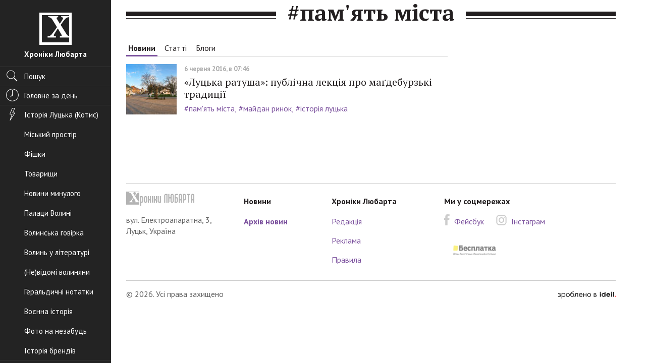

--- FILE ---
content_type: text/html; charset=utf-8
request_url: https://www.google.com/recaptcha/api2/aframe
body_size: 268
content:
<!DOCTYPE HTML><html><head><meta http-equiv="content-type" content="text/html; charset=UTF-8"></head><body><script nonce="HwgAJnGzzJVY_jF87fm8Ow">/** Anti-fraud and anti-abuse applications only. See google.com/recaptcha */ try{var clients={'sodar':'https://pagead2.googlesyndication.com/pagead/sodar?'};window.addEventListener("message",function(a){try{if(a.source===window.parent){var b=JSON.parse(a.data);var c=clients[b['id']];if(c){var d=document.createElement('img');d.src=c+b['params']+'&rc='+(localStorage.getItem("rc::a")?sessionStorage.getItem("rc::b"):"");window.document.body.appendChild(d);sessionStorage.setItem("rc::e",parseInt(sessionStorage.getItem("rc::e")||0)+1);localStorage.setItem("rc::h",'1768880637122');}}}catch(b){}});window.parent.postMessage("_grecaptcha_ready", "*");}catch(b){}</script></body></html>

--- FILE ---
content_type: application/javascript
request_url: https://hroniky.com/src/js/calendar.js
body_size: 61
content:
/*global moment */
(function ($, momment, window, undefined) {

	var $calendar = $('.js-calendar');

	var activateDay = function (date) {
		$('.calendar-day-' + date).addClass('active');
	};

	if ($calendar.length) {

		moment.locale('uk');

		var Calendar = $('#pass-clndr-template').clndr({

			template: $('#clndr-template').html(),

			targets: {
				nextButton:         'clndr-btn-month-next',
				previousButton:     'clndr-btn-month-prev',
				nextYearButton:     'clndr-btn-year-next',
				previousYearButton: 'clndr-btn-year-prev'
			},

			constraints: {
				startDate: '2015-01-01',
				endDate: moment() // today
			}, //,

			clickEvents: {
				onMonthChange: function(month) {
					if (month.format('MM') === $calendar.data('month') ) {
						activateDay($calendar.data('date'));
					}
				},
			},
		});

		Calendar.setMonth($calendar.data('month') - 1);
		Calendar.setYear($calendar.data('year'));
		activateDay($calendar.data('date'));

		$calendar.fadeIn('slow').removeClass('hidden');
	}

})(jQuery, moment, window);
